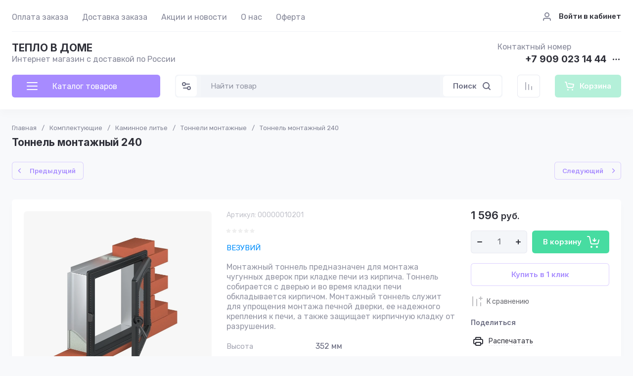

--- FILE ---
content_type: text/javascript
request_url: https://counter.megagroup.ru/52c26cf2c92d4a571279dfca2928c847.js?r=&s=1280*720*24&u=https%3A%2F%2Fxn--80aqejgbgi9h.xn--p1ai%2Fim%2Fproduct%2Ftonnel-montazhnyj-240&t=%D0%A2%D0%BE%D0%BD%D0%BD%D0%B5%D0%BB%D1%8C%20%D0%BC%D0%BE%D0%BD%D1%82%D0%B0%D0%B6%D0%BD%D1%8B%D0%B9%20%D0%92%D0%B5%D0%B7%D1%83%D0%B2%D0%B8%D0%B9%20240%20%D0%BA%D1%83%D0%BF%D0%B8%D1%82%D1%8C%20%D1%81%20%D0%B4%D0%BE%D1%81%D1%82%D0%B0%D0%B2%D0%BA%D0%BE%D0%B9%20%D0%BF%D0%BE%20%D0%A0%D0%BE%D1%81%D1%81%D0%B8%D0%B8.%20%D0%9E%D0%BF%D0%B8%D1%81%D0%B0%D0%BD%D0%B8%D0%B5%2C%20%D1%85%D0%B0%D1%80%D0%B0%D0%BA%D1%82%D0%B5%D1%80%D0%B8%D1%81&fv=0,0&en=1&rld=0&fr=0&callback=_sntnl1768799134332&1768799134332
body_size: 94
content:
//:1
_sntnl1768799134332({date:"Mon, 19 Jan 2026 05:05:34 GMT", res:"1"})